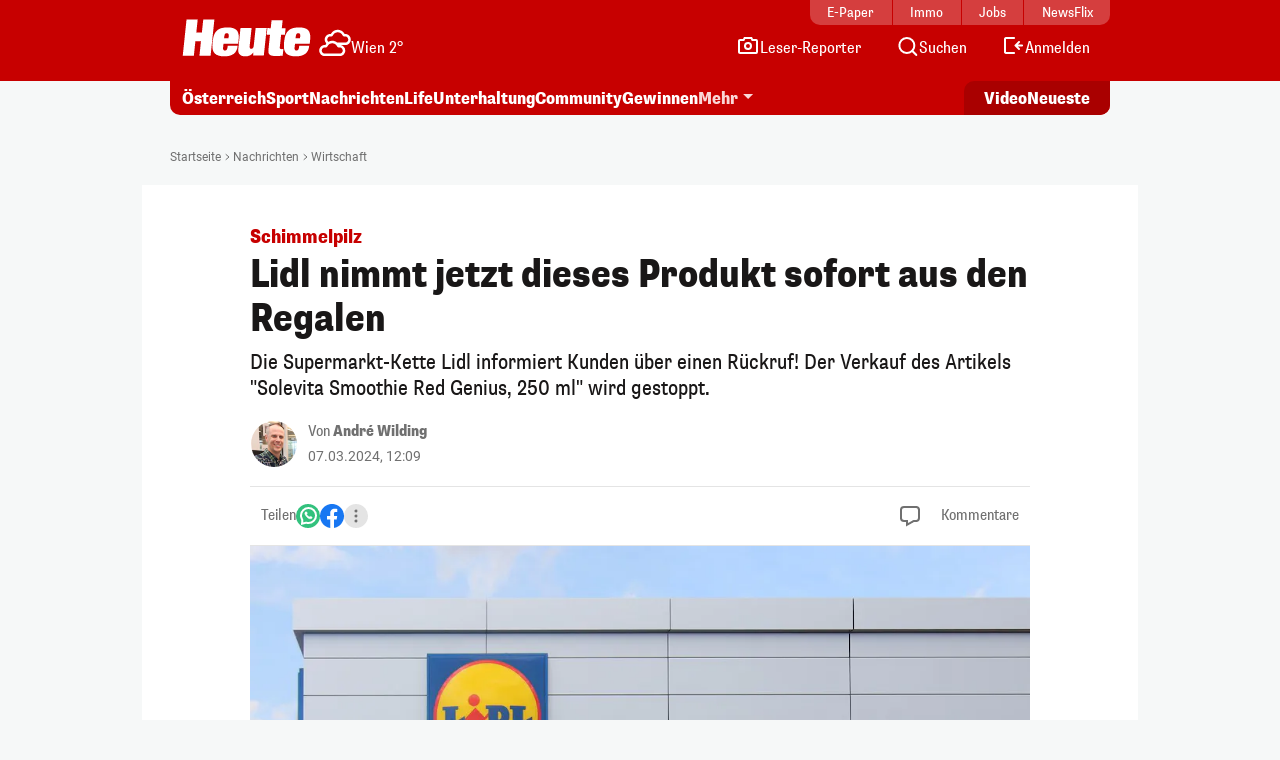

--- FILE ---
content_type: image/svg+xml
request_url: https://www.heute.at/img/svg/youtube-color.svg
body_size: 91
content:
<?xml version="1.0" encoding="UTF-8"?>
<svg width="24" height="24" viewBox="0 0 24 24" fill="none" xmlns="http://www.w3.org/2000/svg">
    <path
        d="M23.5002 6.62364C23.2236 5.59039 22.4116 4.7784 21.3783 4.50181C19.5054 4 12 4 12 4C12 4 4.49457 4 2.62364 4.50181C1.59039 4.7784 0.7784 5.59039 0.501811 6.62364C0 8.49457 0 12.4004 0 12.4004C0 12.4004 0 16.3062 0.501811 18.1771C0.7784 19.2104 1.59039 20.0224 2.62364 20.299C4.49457 20.8008 12 20.8008 12 20.8008C12 20.8008 19.5054 20.8008 21.3764 20.299C22.4096 20.0224 23.2216 19.2104 23.4982 18.1771C24 16.3062 24 12.4004 24 12.4004C24 12.4004 24 8.49457 23.4982 6.62364H23.5002Z"
        fill="#FF0000"></path>
    <path d="M9.59961 16L15.8367 12.4004L9.59961 8.80078V16Z" fill="white"></path>
</svg>

--- FILE ---
content_type: image/svg+xml
request_url: https://www.heute.at/img/svg/telegram-color.svg
body_size: 430
content:
<?xml version="1.0" encoding="UTF-8"?>
<svg width="24" height="24" viewBox="0 0 24 24" fill="none" xmlns="http://www.w3.org/2000/svg">
    <g clip-path="url(#clip0_3327_6459)">
        <circle cx="12" cy="12" r="12" fill="#00AEED"></circle>
        <path fill-rule="evenodd" clip-path="evenodd" d="M3.59992 11.2082C7.89488 9.33696 10.7589 8.10332 12.1919 7.50728C16.2834 5.80549 17.1335 5.50987 17.6877 5.5001C17.8095 5.49796 18.0821 5.52816 18.2586 5.67139C18.4076 5.79234 18.4486 5.95571 18.4683 6.07038C18.4879 6.18505 18.5123 6.44626 18.4929 6.65037C18.2712 8.98 17.3118 14.6334 16.8237 17.2426C16.6172 18.3467 16.2105 18.7169 15.8169 18.7531C14.9613 18.8318 14.3116 18.1877 13.4829 17.6445C12.1862 16.7945 11.4537 16.2654 10.195 15.4359C8.74043 14.4773 9.68338 13.9505 10.5124 13.0895C10.7293 12.8642 14.499 9.43537 14.5719 9.12432C14.5811 9.08542 14.5895 8.94041 14.5034 8.86384C14.4172 8.78727 14.2901 8.81346 14.1983 8.83428C14.0683 8.8638 11.9968 10.233 7.98389 12.9418C7.39591 13.3456 6.86333 13.5423 6.38616 13.532C5.86012 13.5206 4.84822 13.2345 4.09598 12.99C3.17333 12.6901 2.44002 12.5315 2.50388 12.0222C2.53714 11.7569 2.90248 11.4855 3.59992 11.2082Z" fill="white"></path>
    </g>
    <defs>
        <clipPath id="clip0_3327_6459"><rect width="24" height="24" fill="white"></rect></clipPath>
    </defs>
</svg>
